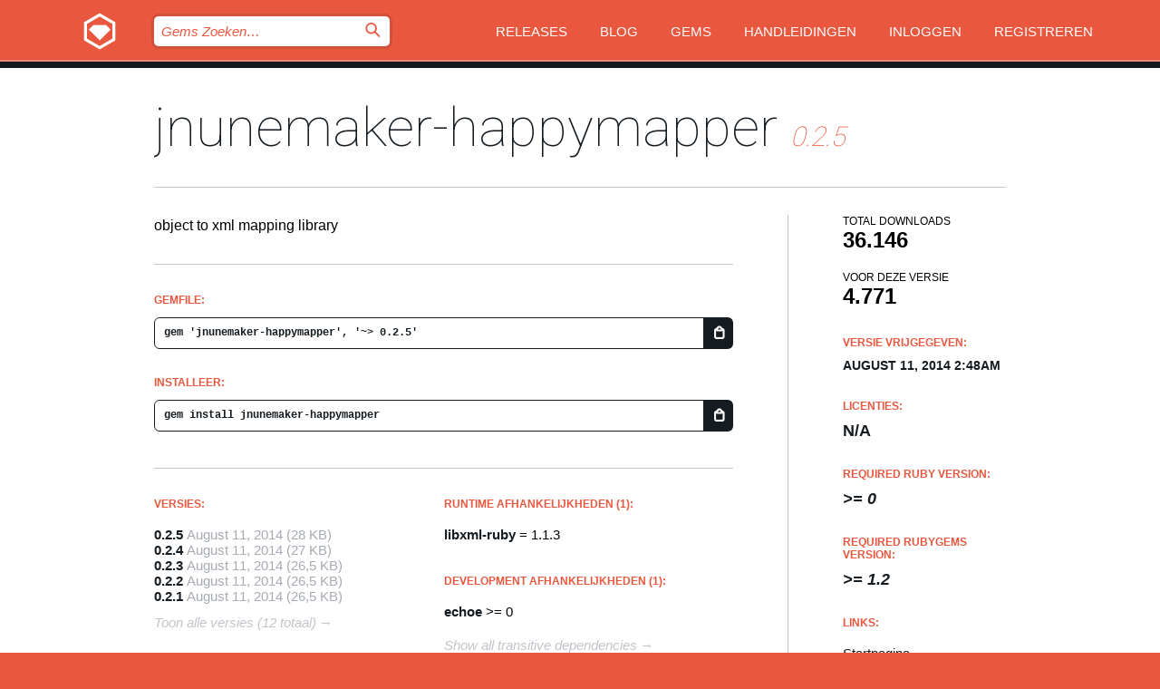

--- FILE ---
content_type: text/html; charset=utf-8
request_url: https://rubygems.org/gems/jnunemaker-happymapper?locale=nl
body_size: 5020
content:
<!DOCTYPE html>
<html lang="nl">
  <head>
    <title>jnunemaker-happymapper | RubyGems.org | De gem host voor de community</title>
    <meta charset="UTF-8">
    <meta content="width=device-width, initial-scale=1, maximum-scale=1, user-scalable=0" name="viewport">
    <meta name="google-site-verification" content="AuesbWQ9MCDMmC1lbDlw25RJzyqWOcDYpuaCjgPxEZY" />
    <link rel="apple-touch-icon" href="/apple-touch-icons/apple-touch-icon.png" />
      <link rel="apple-touch-icon" sizes="57x57" href="/apple-touch-icons/apple-touch-icon-57x57.png" />
      <link rel="apple-touch-icon" sizes="72x72" href="/apple-touch-icons/apple-touch-icon-72x72.png" />
      <link rel="apple-touch-icon" sizes="76x76" href="/apple-touch-icons/apple-touch-icon-76x76.png" />
      <link rel="apple-touch-icon" sizes="114x114" href="/apple-touch-icons/apple-touch-icon-114x114.png" />
      <link rel="apple-touch-icon" sizes="120x120" href="/apple-touch-icons/apple-touch-icon-120x120.png" />
      <link rel="apple-touch-icon" sizes="144x144" href="/apple-touch-icons/apple-touch-icon-144x144.png" />
      <link rel="apple-touch-icon" sizes="152x152" href="/apple-touch-icons/apple-touch-icon-152x152.png" />
      <link rel="apple-touch-icon" sizes="180x180" href="/apple-touch-icons/apple-touch-icon-180x180.png" />
    <link rel="mask-icon" href="/rubygems_logo.svg" color="#e9573f">
    <link rel="fluid-icon" href="/fluid-icon.png"/>
    <link rel="search" type="application/opensearchdescription+xml" title="RubyGems.org" href="/opensearch.xml">
    <link rel="shortcut icon" href="/favicon.ico" type="image/x-icon">
    <link rel="stylesheet" href="/assets/application-fda27980.css" />
    <link href="https://fonts.gstatic.com" rel="preconnect" crossorigin>
    <link href='https://fonts.googleapis.com/css?family=Roboto:100&amp;subset=greek,latin,cyrillic,latin-ext' rel='stylesheet' type='text/css'>
    
<link rel="alternate" type="application/atom+xml" href="https://feeds.feedburner.com/gemcutter-latest" title="RubyGems.org | Nieuwste Gems">

    <meta name="csrf-param" content="authenticity_token" />
<meta name="csrf-token" content="bzc_KWvAbWLiPaGh-H14bVVqo5CohUFjUClmtffQueVb9Xl4mdXhss-AHoYH9OpPcE6jdtXGnbv7Yj9BrEwFuA" />
      <link rel="alternate" type="application/atom+xml" title="jnunemaker-happymapper Version Feed" href="/gems/jnunemaker-happymapper/versions.atom" />
    <!-- canonical url -->
    <link rel="canonical" href="https://rubygems.org/gems/jnunemaker-happymapper/versions/0.2.5" />
    <!-- alternative language versions url -->
      <link rel="alternate" hreflang="en" href="https://rubygems.org/gems/jnunemaker-happymapper/versions/0.2.5?locale=en" />
      <link rel="alternate" hreflang="nl" href="https://rubygems.org/gems/jnunemaker-happymapper/versions/0.2.5?locale=nl" />
      <link rel="alternate" hreflang="zh-CN" href="https://rubygems.org/gems/jnunemaker-happymapper/versions/0.2.5?locale=zh-CN" />
      <link rel="alternate" hreflang="zh-TW" href="https://rubygems.org/gems/jnunemaker-happymapper/versions/0.2.5?locale=zh-TW" />
      <link rel="alternate" hreflang="pt-BR" href="https://rubygems.org/gems/jnunemaker-happymapper/versions/0.2.5?locale=pt-BR" />
      <link rel="alternate" hreflang="fr" href="https://rubygems.org/gems/jnunemaker-happymapper/versions/0.2.5?locale=fr" />
      <link rel="alternate" hreflang="es" href="https://rubygems.org/gems/jnunemaker-happymapper/versions/0.2.5?locale=es" />
      <link rel="alternate" hreflang="de" href="https://rubygems.org/gems/jnunemaker-happymapper/versions/0.2.5?locale=de" />
      <link rel="alternate" hreflang="ja" href="https://rubygems.org/gems/jnunemaker-happymapper/versions/0.2.5?locale=ja" />
    <!-- unmatched alternative language fallback -->
    <link rel="alternate" hreflang="x-default" href="https://rubygems.org/gems/jnunemaker-happymapper/versions/0.2.5" />

    <script type="importmap" data-turbo-track="reload">{
  "imports": {
    "jquery": "/assets/jquery-15a62848.js",
    "@rails/ujs": "/assets/@rails--ujs-2089e246.js",
    "application": "/assets/application-ae34b86d.js",
    "@hotwired/turbo-rails": "/assets/turbo.min-ad2c7b86.js",
    "@hotwired/stimulus": "/assets/@hotwired--stimulus-132cbc23.js",
    "@hotwired/stimulus-loading": "/assets/stimulus-loading-1fc53fe7.js",
    "@stimulus-components/clipboard": "/assets/@stimulus-components--clipboard-d9c44ea9.js",
    "@stimulus-components/dialog": "/assets/@stimulus-components--dialog-74866932.js",
    "@stimulus-components/reveal": "/assets/@stimulus-components--reveal-77f6cb39.js",
    "@stimulus-components/checkbox-select-all": "/assets/@stimulus-components--checkbox-select-all-e7db6a97.js",
    "github-buttons": "/assets/github-buttons-3337d207.js",
    "webauthn-json": "/assets/webauthn-json-74adc0e8.js",
    "avo.custom": "/assets/avo.custom-4b185d31.js",
    "stimulus-rails-nested-form": "/assets/stimulus-rails-nested-form-3f712873.js",
    "local-time": "/assets/local-time-a331fc59.js",
    "src/oidc_api_key_role_form": "/assets/src/oidc_api_key_role_form-223a59d4.js",
    "src/pages": "/assets/src/pages-64095f36.js",
    "src/transitive_dependencies": "/assets/src/transitive_dependencies-9280dc42.js",
    "src/webauthn": "/assets/src/webauthn-a8b5ca04.js",
    "controllers/application": "/assets/controllers/application-e33ffaa8.js",
    "controllers/autocomplete_controller": "/assets/controllers/autocomplete_controller-e9f78a76.js",
    "controllers/counter_controller": "/assets/controllers/counter_controller-b739ef1d.js",
    "controllers/dialog_controller": "/assets/controllers/dialog_controller-c788489b.js",
    "controllers/dropdown_controller": "/assets/controllers/dropdown_controller-baaf189b.js",
    "controllers/dump_controller": "/assets/controllers/dump_controller-5d671745.js",
    "controllers/exclusive_checkbox_controller": "/assets/controllers/exclusive_checkbox_controller-c624394a.js",
    "controllers/gem_scope_controller": "/assets/controllers/gem_scope_controller-9c330c45.js",
    "controllers": "/assets/controllers/index-236ab973.js",
    "controllers/nav_controller": "/assets/controllers/nav_controller-8f4ea870.js",
    "controllers/onboarding_name_controller": "/assets/controllers/onboarding_name_controller-a65c65ec.js",
    "controllers/radio_reveal_controller": "/assets/controllers/radio_reveal_controller-41774e15.js",
    "controllers/recovery_controller": "/assets/controllers/recovery_controller-b051251b.js",
    "controllers/reveal_controller": "/assets/controllers/reveal_controller-a90af4d9.js",
    "controllers/reveal_search_controller": "/assets/controllers/reveal_search_controller-8dc44279.js",
    "controllers/scroll_controller": "/assets/controllers/scroll_controller-07f12b0d.js",
    "controllers/search_controller": "/assets/controllers/search_controller-79d09057.js",
    "controllers/stats_controller": "/assets/controllers/stats_controller-5bae7b7f.js"
  }
}</script>
<link rel="modulepreload" href="/assets/jquery-15a62848.js" nonce="23e375782e50be94fa83ceccb1460fad">
<link rel="modulepreload" href="/assets/@rails--ujs-2089e246.js" nonce="23e375782e50be94fa83ceccb1460fad">
<link rel="modulepreload" href="/assets/application-ae34b86d.js" nonce="23e375782e50be94fa83ceccb1460fad">
<link rel="modulepreload" href="/assets/turbo.min-ad2c7b86.js" nonce="23e375782e50be94fa83ceccb1460fad">
<link rel="modulepreload" href="/assets/@hotwired--stimulus-132cbc23.js" nonce="23e375782e50be94fa83ceccb1460fad">
<link rel="modulepreload" href="/assets/stimulus-loading-1fc53fe7.js" nonce="23e375782e50be94fa83ceccb1460fad">
<link rel="modulepreload" href="/assets/@stimulus-components--clipboard-d9c44ea9.js" nonce="23e375782e50be94fa83ceccb1460fad">
<link rel="modulepreload" href="/assets/@stimulus-components--dialog-74866932.js" nonce="23e375782e50be94fa83ceccb1460fad">
<link rel="modulepreload" href="/assets/@stimulus-components--reveal-77f6cb39.js" nonce="23e375782e50be94fa83ceccb1460fad">
<link rel="modulepreload" href="/assets/@stimulus-components--checkbox-select-all-e7db6a97.js" nonce="23e375782e50be94fa83ceccb1460fad">
<link rel="modulepreload" href="/assets/github-buttons-3337d207.js" nonce="23e375782e50be94fa83ceccb1460fad">
<link rel="modulepreload" href="/assets/webauthn-json-74adc0e8.js" nonce="23e375782e50be94fa83ceccb1460fad">
<link rel="modulepreload" href="/assets/local-time-a331fc59.js" nonce="23e375782e50be94fa83ceccb1460fad">
<link rel="modulepreload" href="/assets/src/oidc_api_key_role_form-223a59d4.js" nonce="23e375782e50be94fa83ceccb1460fad">
<link rel="modulepreload" href="/assets/src/pages-64095f36.js" nonce="23e375782e50be94fa83ceccb1460fad">
<link rel="modulepreload" href="/assets/src/transitive_dependencies-9280dc42.js" nonce="23e375782e50be94fa83ceccb1460fad">
<link rel="modulepreload" href="/assets/src/webauthn-a8b5ca04.js" nonce="23e375782e50be94fa83ceccb1460fad">
<link rel="modulepreload" href="/assets/controllers/application-e33ffaa8.js" nonce="23e375782e50be94fa83ceccb1460fad">
<link rel="modulepreload" href="/assets/controllers/autocomplete_controller-e9f78a76.js" nonce="23e375782e50be94fa83ceccb1460fad">
<link rel="modulepreload" href="/assets/controllers/counter_controller-b739ef1d.js" nonce="23e375782e50be94fa83ceccb1460fad">
<link rel="modulepreload" href="/assets/controllers/dialog_controller-c788489b.js" nonce="23e375782e50be94fa83ceccb1460fad">
<link rel="modulepreload" href="/assets/controllers/dropdown_controller-baaf189b.js" nonce="23e375782e50be94fa83ceccb1460fad">
<link rel="modulepreload" href="/assets/controllers/dump_controller-5d671745.js" nonce="23e375782e50be94fa83ceccb1460fad">
<link rel="modulepreload" href="/assets/controllers/exclusive_checkbox_controller-c624394a.js" nonce="23e375782e50be94fa83ceccb1460fad">
<link rel="modulepreload" href="/assets/controllers/gem_scope_controller-9c330c45.js" nonce="23e375782e50be94fa83ceccb1460fad">
<link rel="modulepreload" href="/assets/controllers/index-236ab973.js" nonce="23e375782e50be94fa83ceccb1460fad">
<link rel="modulepreload" href="/assets/controllers/nav_controller-8f4ea870.js" nonce="23e375782e50be94fa83ceccb1460fad">
<link rel="modulepreload" href="/assets/controllers/onboarding_name_controller-a65c65ec.js" nonce="23e375782e50be94fa83ceccb1460fad">
<link rel="modulepreload" href="/assets/controllers/radio_reveal_controller-41774e15.js" nonce="23e375782e50be94fa83ceccb1460fad">
<link rel="modulepreload" href="/assets/controllers/recovery_controller-b051251b.js" nonce="23e375782e50be94fa83ceccb1460fad">
<link rel="modulepreload" href="/assets/controllers/reveal_controller-a90af4d9.js" nonce="23e375782e50be94fa83ceccb1460fad">
<link rel="modulepreload" href="/assets/controllers/reveal_search_controller-8dc44279.js" nonce="23e375782e50be94fa83ceccb1460fad">
<link rel="modulepreload" href="/assets/controllers/scroll_controller-07f12b0d.js" nonce="23e375782e50be94fa83ceccb1460fad">
<link rel="modulepreload" href="/assets/controllers/search_controller-79d09057.js" nonce="23e375782e50be94fa83ceccb1460fad">
<link rel="modulepreload" href="/assets/controllers/stats_controller-5bae7b7f.js" nonce="23e375782e50be94fa83ceccb1460fad">
<script type="module" nonce="23e375782e50be94fa83ceccb1460fad">import "application"</script>
  </head>

  <body class="" data-controller="nav" data-nav-expanded-class="mobile-nav-is-expanded">
    <!-- Top banner -->

    <!-- Policies acknowledgment banner -->
    

    <header class="header header--interior" data-nav-target="header collapse">
      <div class="l-wrap--header">
        <a title="RubyGems" class="header__logo-wrap" data-nav-target="logo" href="/">
          <span class="header__logo" data-icon="⬡">⬢</span>
          <span class="t-hidden">RubyGems</span>
</a>        <a class="header__club-sandwich" href="#" data-action="nav#toggle focusin->nav#focus mousedown->nav#mouseDown click@window->nav#hide">
          <span class="t-hidden">Navigation menu</span>
        </a>

        <div class="header__nav-links-wrap">
          <div class="header__search-wrap" role="search">
  <form data-controller="autocomplete" data-autocomplete-selected-class="selected" action="/search" accept-charset="UTF-8" method="get">
    <input type="search" name="query" id="query" placeholder="Gems Zoeken&hellip;" class="header__search" autocomplete="off" aria-autocomplete="list" data-autocomplete-target="query" data-action="autocomplete#suggest keydown.down-&gt;autocomplete#next keydown.up-&gt;autocomplete#prev keydown.esc-&gt;autocomplete#hide keydown.enter-&gt;autocomplete#clear click@window-&gt;autocomplete#hide focus-&gt;autocomplete#suggest blur-&gt;autocomplete#hide" data-nav-target="search" />

    <ul class="suggest-list" role="listbox" data-autocomplete-target="suggestions"></ul>

    <template id="suggestion" data-autocomplete-target="template">
      <li class="menu-item" role="option" tabindex="-1" data-autocomplete-target="item" data-action="click->autocomplete#choose mouseover->autocomplete#highlight"></li>
    </template>

    <label id="querylabel" for="query">
      <span class="t-hidden">Gems Zoeken&hellip;</span>
</label>
    <input type="submit" value="⌕" id="search_submit" class="header__search__icon" aria-labelledby="querylabel" data-disable-with="⌕" />

</form></div>


          <nav class="header__nav-links" data-controller="dropdown">

            <a class="header__nav-link " href="https://rubygems.org/releases">Releases</a>
            <a class="header__nav-link" href="https://blog.rubygems.org">Blog</a>

              <a class="header__nav-link" href="/gems">Gems</a>

            <a class="header__nav-link" href="https://guides.rubygems.org">Handleidingen</a>

              <a class="header__nav-link " href="/sign_in">Inloggen</a>
                <a class="header__nav-link " href="/sign_up">Registreren</a>
          </nav>
        </div>
      </div>
    </header>



    <main class="main--interior" data-nav-target="collapse">
        <div class="l-wrap--b">
            <h1 class="t-display page__heading">
              <a class="t-link--black" href="/gems/jnunemaker-happymapper">jnunemaker-happymapper</a>

                <i class="page__subheading">0.2.5</i>
            </h1>
          
          


<div class="l-overflow">
  <div class="l-colspan--l colspan--l--has-border">
      <div class="gem__intro">
        <div id="markup" class="gem__desc">
          <p>object to xml mapping library</p>
        </div>
      </div>

      <div class="gem__install">
        <h2 class="gem__ruby-version__heading t-list__heading">
          Gemfile:
          <div class="gem__code-wrap" data-controller="clipboard" data-clipboard-success-content-value="✔"><input type="text" name="gemfile_text" id="gemfile_text" value="gem &#39;jnunemaker-happymapper&#39;, &#39;~&gt; 0.2.5&#39;" class="gem__code" readonly="readonly" data-clipboard-target="source" /><span class="gem__code__icon" title="Kopieer naar klembord" data-action="click-&gt;clipboard#copy" data-clipboard-target="button">=</span></div>
        </h2>
        <h2 class="gem__ruby-version__heading t-list__heading">
          Installeer:
          <div class="gem__code-wrap" data-controller="clipboard" data-clipboard-success-content-value="✔"><input type="text" name="install_text" id="install_text" value="gem install jnunemaker-happymapper" class="gem__code" readonly="readonly" data-clipboard-target="source" /><span class="gem__code__icon" title="Kopieer naar klembord" data-action="click-&gt;clipboard#copy" data-clipboard-target="button">=</span></div>
        </h2>
      </div>

      <div class="l-half--l">
        <div class="versions">
          <h3 class="t-list__heading">Versies:</h3>
          <ol class="gem__versions t-list__items">
            <li class="gem__version-wrap">
  <a class="t-list__item" href="/gems/jnunemaker-happymapper/versions/0.2.5">0.2.5</a>
  <small class="gem__version__date">August 11, 2014</small>

  <span class="gem__version__date">(28 KB)</span>
</li>
<li class="gem__version-wrap">
  <a class="t-list__item" href="/gems/jnunemaker-happymapper/versions/0.2.4">0.2.4</a>
  <small class="gem__version__date">August 11, 2014</small>

  <span class="gem__version__date">(27 KB)</span>
</li>
<li class="gem__version-wrap">
  <a class="t-list__item" href="/gems/jnunemaker-happymapper/versions/0.2.3">0.2.3</a>
  <small class="gem__version__date">August 11, 2014</small>

  <span class="gem__version__date">(26,5 KB)</span>
</li>
<li class="gem__version-wrap">
  <a class="t-list__item" href="/gems/jnunemaker-happymapper/versions/0.2.2">0.2.2</a>
  <small class="gem__version__date">August 11, 2014</small>

  <span class="gem__version__date">(26,5 KB)</span>
</li>
<li class="gem__version-wrap">
  <a class="t-list__item" href="/gems/jnunemaker-happymapper/versions/0.2.1">0.2.1</a>
  <small class="gem__version__date">August 11, 2014</small>

  <span class="gem__version__date">(26,5 KB)</span>
</li>

          </ol>
            <a class="gem__see-all-versions t-link--gray t-link--has-arrow" href="https://rubygems.org/gems/jnunemaker-happymapper/versions">Toon alle versies (12 totaal)</a>
        </div>
      </div>

    <div class = "l-half--l">
        <div class="dependencies gem__dependencies" id="runtime_dependencies">
    <h3 class="t-list__heading">Runtime afhankelijkheden (1):</h3>
    <div class="t-list__items">
          <div class="gem__requirement-wrap">
            <a class="t-list__item" href="/gems/libxml-ruby"><strong>libxml-ruby</strong></a>
            = 1.1.3
          </div>
    </div>
  </div>

        <div class="dependencies gem__dependencies" id="development_dependencies">
    <h3 class="t-list__heading">Development afhankelijkheden (1):</h3>
    <div class="t-list__items">
          <div class="gem__requirement-wrap">
            <a class="t-list__item" href="/gems/echoe"><strong>echoe</strong></a>
            &gt;= 0
          </div>
    </div>
  </div>

        <div class="dependencies_list">
          <a class="gem__see-all-versions t-link--gray t-link--has-arrow push--s" href="/gems/jnunemaker-happymapper/versions/0.2.5/dependencies">Show all transitive dependencies</a>
        </div>
    </div>


    <div class="gem__members">




    <h3 class="t-list__heading">Authors:</h3>
    <ul class="t-list__items">
      <li class="t-list__item">
        <p>John Nunemaker</p>
      </li>
    </ul>

    <h3 class="t-list__heading">SHA 256 checksum:</h3>
    <div class="gem__code-wrap" data-controller="clipboard" data-clipboard-success-content-value="✔"><input type="text" name="gem_sha_256_checksum" id="gem_sha_256_checksum" value="25c3cfeee51b806fb0c050272e358f787b0727b5a5356180923e8c90363bc0cd" class="gem__code" readonly="readonly" data-clipboard-target="source" /><span class="gem__code__icon" title="Kopieer naar klembord" data-action="click-&gt;clipboard#copy" data-clipboard-target="button">=</span></div>


</div>

    <div class="gem__navigation">
    <a class="gem__previous__version" href="/gems/jnunemaker-happymapper/versions/0.2.4">← Previous version</a>

</div>

  </div>

  <div class="gem__aside l-col--r--pad">
  <div class="gem__downloads-wrap" data-href="/api/v1/downloads/jnunemaker-happymapper-0.2.5.json">
    <h2 class="gem__downloads__heading t-text--s">
      Total downloads
      <span class="gem__downloads">36.146</span>
    </h2>
    <h2 class="gem__downloads__heading t-text--s">
      Voor deze versie
      <span class="gem__downloads">4.771</span>
    </h2>
  </div>

  <h2 class="gem__ruby-version__heading t-list__heading">
    Versie vrijgegeven:
    <span class="gem__rubygem-version-age">
      <p><time datetime="2014-08-11T02:48:36Z" data-local="time-ago">August 11, 2014  2:48am</time></p>
    </span>
  </h2>

  <h2 class="gem__ruby-version__heading t-list__heading">
    Licenties:
    <span class="gem__ruby-version">
      <p>N/A</p>
    </span>
  </h2>
  <h2 class="gem__ruby-version__heading t-list__heading">
    Required Ruby Version:
    <i class="gem__ruby-version">
        &gt;= 0
    </i>
  </h2>
    <h2 class="gem__ruby-version__heading t-list__heading">
      Required Rubygems Version:
      <i class="gem__ruby-version">
        &gt;= 1.2
      </i>
    </h2>
  <h3 class="t-list__heading">Links:</h3>
  <div class="t-list__items">
      <a rel="nofollow" class="gem__link t-list__item" id="home" href="http://happymapper.rubyforge.org">Startpagina</a>
      <a rel="nofollow" class="gem__link t-list__item" id="docs" href="https://www.rubydoc.info/gems/jnunemaker-happymapper/0.2.5">Documentatie</a>
      <a rel="nofollow" class="gem__link t-list__item" id="download" href="/downloads/jnunemaker-happymapper-0.2.5.gem">Download</a>
    <a class="gem__link t-list__item" href="https://my.diffend.io/gems/jnunemaker-happymapper/prev/0.2.5">Review changes</a>
    <a class="gem__link t-list__item" id="badge" href="https://badge.fury.io/rb/jnunemaker-happymapper/install">Badge</a>
    <a class="toggler gem__link t-list__item" id="subscribe" href="/sign_in">Subscribe</a>
    <a class="gem__link t-list__item" id="rss" href="/gems/jnunemaker-happymapper/versions.atom">RSS</a>
    <a class="gem__link t-list__item" href="mailto:support@rubygems.org?subject=Reporting Abuse on jnunemaker-happymapper">Report abuse</a>
    <a rel="nofollow" class="gem__link t-list__item" id="reverse_dependencies" href="/gems/jnunemaker-happymapper/reverse_dependencies">Reverse dependencies</a>
    
    
    
    
    
  </div>
</div>

</div>

        </div>
    </main>

    <footer class="footer" data-nav-target="collapse">
      <div class="l-wrap--footer">
        <div class="l-overflow">
          <div class="nav--v l-col--r--pad">
            <a class="nav--v__link--footer" href="https://status.rubygems.org">Status</a>
            <a class="nav--v__link--footer" href="https://uptime.rubygems.org">Uptime</a>
            <a class="nav--v__link--footer" href="https://github.com/rubygems/rubygems.org">Code</a>
            <a class="nav--v__link--footer" href="/pages/data">Data</a>
            <a class="nav--v__link--footer" href="/stats">Statistieken</a>
            <a class="nav--v__link--footer" href="https://guides.rubygems.org/contributing/">Bijdragen</a>
              <a class="nav--v__link--footer" href="/pages/about">Over ons</a>
            <a class="nav--v__link--footer" href="mailto:support@rubygems.org">Hulp</a>
            <a class="nav--v__link--footer" href="https://guides.rubygems.org/rubygems-org-api">API</a>
            <a class="nav--v__link--footer" href="/policies">Policies</a>
            <a class="nav--v__link--footer" href="/pages/supporters">Support Us</a>
              <a class="nav--v__link--footer" href="/pages/security">Security</a>
          </div>
          <div class="l-colspan--l colspan--l--has-border">
            <div class="footer__about">
              <p>
                RubyGems.org is de gem hosting service van de Ruby community. <a href="https://guides.rubygems.org/publishing/">Publiceer</a> en <a href="https://guides.rubygems.org/command-reference/#gem-install">installeer</a> je gems direct. Gebruik <a href="https://guides.rubygems.org/rubygems-org-api/">de API</a> om meer informatie over beschikbare gems te vinden. <a href="https://guides.rubygems.org/contributing/">Word een deelnemer</a> en verbeter de site met jouw aanpassingen.
              </p>
              <p>
                The RubyGems.org website and service are maintained and operated by Ruby Central’s <a href="https://rubycentral.org/open-source/">Open Source Program</a> and the RubyGems team. It is funded by the greater Ruby community through support from sponsors, members, and infrastructure donations. <b>If you build with Ruby and believe in our mission, you can join us in keeping RubyGems.org, RubyGems, and Bundler secure and sustainable for years to come by contributing <a href="/pages/supporters">here</a></b>.
              </p>
            </div>
          </div>
        </div>
      </div>
      <div class="footer__sponsors">
        <a class="footer__sponsor footer__sponsor__ruby_central" href="https://rubycentral.org/open-source/" target="_blank" rel="noopener">
          Operated by
          <span class="t-hidden">Ruby Central</span>
        </a>
        <a class="footer__sponsor footer__sponsor__dockyard" href="https://dockyard.com/ruby-on-rails-consulting" target="_blank" rel="noopener">
          Ontwerp
          <span class="t-hidden">DockYard</span>
        </a>
        <a class="footer__sponsor footer__sponsor__aws" href="https://aws.amazon.com/" target="_blank" rel="noopener">
          Hosting
          <span class="t-hidden">AWS</span>
        </a>
        <a class="footer__sponsor footer__sponsor__dnsimple" href="https://dnsimple.link/resolving-rubygems" target="_blank" rel="noopener">
          DNS
          <span class="t-hidden">DNSimple</span>
        </a>
        <a class="footer__sponsor footer__sponsor__datadog" href="https://www.datadoghq.com/" target="_blank" rel="noopener">
          Monitoring
          <span class="t-hidden">Datadog</span>
        </a>
        <a class="footer__sponsor footer__sponsor__fastly" href="https://www.fastly.com/customers/ruby-central" target="_blank" rel="noopener">
          Gems served by
          <span class="t-hidden">Fastly</span>
        </a>
        <a class="footer__sponsor footer__sponsor__honeybadger" href="https://www.honeybadger.io/" target="_blank" rel="noopener">
          Monitoring
          <span class="t-hidden">Honeybadger</span>
        </a>
        <a class="footer__sponsor footer__sponsor__mend" href="https://mend.io/" target="_blank" rel="noopener">
          Secured by
          <span class="t-hidden">Mend.io</span>
        </a>
      </div>
      <div class="footer__language_selector">
          <div class="footer__language">
            <a class="nav--v__link--footer" href="/gems/jnunemaker-happymapper?locale=en">English</a>
          </div>
          <div class="footer__language">
            <a class="nav--v__link--footer" href="/gems/jnunemaker-happymapper?locale=nl">Nederlands</a>
          </div>
          <div class="footer__language">
            <a class="nav--v__link--footer" href="/gems/jnunemaker-happymapper?locale=zh-CN">简体中文</a>
          </div>
          <div class="footer__language">
            <a class="nav--v__link--footer" href="/gems/jnunemaker-happymapper?locale=zh-TW">正體中文</a>
          </div>
          <div class="footer__language">
            <a class="nav--v__link--footer" href="/gems/jnunemaker-happymapper?locale=pt-BR">Português do Brasil</a>
          </div>
          <div class="footer__language">
            <a class="nav--v__link--footer" href="/gems/jnunemaker-happymapper?locale=fr">Français</a>
          </div>
          <div class="footer__language">
            <a class="nav--v__link--footer" href="/gems/jnunemaker-happymapper?locale=es">Español</a>
          </div>
          <div class="footer__language">
            <a class="nav--v__link--footer" href="/gems/jnunemaker-happymapper?locale=de">Deutsch</a>
          </div>
          <div class="footer__language">
            <a class="nav--v__link--footer" href="/gems/jnunemaker-happymapper?locale=ja">日本語</a>
          </div>
      </div>
    </footer>
    
    <script type="text/javascript" defer src="https://www.fastly-insights.com/insights.js?k=3e63c3cd-fc37-4b19-80b9-65ce64af060a"></script>
  </body>
</html>
